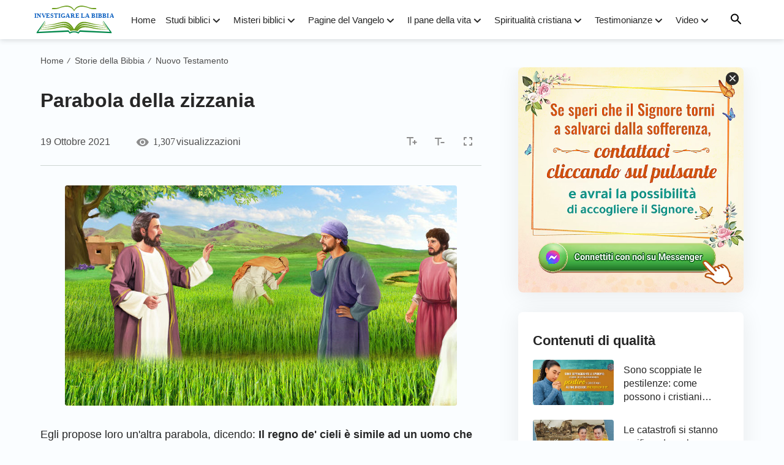

--- FILE ---
content_type: text/html; charset=UTF-8
request_url: https://www.bibbia-it.org/parabola-della-zizzania.html
body_size: 13405
content:
<!DOCTYPE html>
<html dir="ltr" lang="it-IT" prefix="og: https://ogp.me/ns#">

<head>
    <meta charset="UTF-8">
    <meta name="viewport" content="width=device-width, maximum-scale=1, minimum-scale=1, initial-scale=1, user-scalable=no, shrink-to-fit=no">
    <meta name="msvalidate.01" content="7133AF3EC93791EB99C73663EB0C6474" />
    <link rel="profile" href="https://gmpg.org/xfn/11">
    <link rel="pingback" href="https://www.bibbia-it.org/xmlrpc.php">
    <meta property="fb:app_id" content="1807746346126439">

    <!-- fonts -->
    <link rel="preconnect" href="https://fonts.gstatic.com">
	<link href="https://fonts.googleapis.com/css2?family=Lato:wght@400;700&display=swap" rel="stylesheet">
    <link rel="stylesheet" href="https://centereu.kingdomsalvation.org/cdn/zq/sources/fonts/rainbow-fonts/style.css?v=230614" media="print" onload="this.media='all'">

    <!-- framework -->
    <link rel="stylesheet" href="https://centereu.kingdomsalvation.org/cdn/zq/common/rainbow/framework/framework-it.min.css?v=230614">
    <link rel="stylesheet" type="text/css" href="https://centereu.kingdomsalvation.org/cdn/zq/common/rainbow/header/header.min.css?v=230614">
    <link rel="stylesheet" type="text/css" href="https://centereu.kingdomsalvation.org/cdn/zq/common/rainbow/footer/footer.min.css?v=230614" media="print" onload="this.media='all'">
    <link rel="stylesheet" href="https://centereu.kingdomsalvation.org/cdn/zq/common/zq-components/css/alone/header-commercial.css?v=230614">

    <script type="application/ld+json">
		[{
		    "@context": "http://schema.org",
		    "@type": "WebSite",
		    "name": "Investigare la Bibbia",
		    "url": "https://www.bibbia-it.org"
		}]
	</script>

    <title>Parabola della zizzania</title>

		<!-- All in One SEO 4.5.6 - aioseo.com -->
		<meta name="robots" content="max-image-preview:large" />
		<link rel="canonical" href="https://www.bibbia-it.org/parabola-della-zizzania.html" />
		<meta name="generator" content="All in One SEO (AIOSEO) 4.5.6" />
		<meta property="og:locale" content="it_IT" />
		<meta property="og:site_name" content="Investigare la Bibbia | “Investigare la Bibbia”,fondata sulla Bibbia,ci sono delle rubriche relative alla bibbia,la Bibbie online,versetti della Bibbia,inni e video della Bibbia." />
		<meta property="og:type" content="article" />
		<meta property="og:title" content="Parabola della zizzania" />
		<meta property="og:url" content="https://www.bibbia-it.org/parabola-della-zizzania.html" />
		<meta property="og:image" content="https://www.bibbia-it.org/wp-content/uploads/2021/10/La-parabola-del-seminatore.jpeg?v=230614" />
		<meta property="og:image:secure_url" content="https://www.bibbia-it.org/wp-content/uploads/2021/10/La-parabola-del-seminatore.jpeg?v=230614" />
		<meta property="og:image:width" content="640" />
		<meta property="og:image:height" content="360" />
		<meta property="article:published_time" content="2021-10-19T18:58:54+00:00" />
		<meta property="article:modified_time" content="2021-10-19T21:17:22+00:00" />
		<meta name="twitter:card" content="summary" />
		<meta name="twitter:title" content="Parabola della zizzania" />
		<meta name="twitter:image" content="https://www.bibbia-it.org/wp-content/uploads/2021/10/La-parabola-del-seminatore.jpeg" />
		<script type="application/ld+json" class="aioseo-schema">
			{"@context":"https:\/\/schema.org","@graph":[{"@type":"Article","@id":"https:\/\/www.bibbia-it.org\/parabola-della-zizzania.html#article","name":"Parabola della zizzania","headline":"Parabola della zizzania","author":{"@id":"https:\/\/www.bibbia-it.org\/author\/StationWebmaster-9ShJa#author"},"publisher":{"@id":"https:\/\/www.bibbia-it.org\/#organization"},"image":{"@type":"ImageObject","url":"https:\/\/www.bibbia-it.org\/wp-content\/uploads\/2021\/10\/La-parabola-del-seminatore.jpeg","width":640,"height":360,"caption":"La parabola del seminatore"},"datePublished":"2021-10-19T20:58:54+02:00","dateModified":"2021-10-19T23:17:22+02:00","inLanguage":"it-IT","mainEntityOfPage":{"@id":"https:\/\/www.bibbia-it.org\/parabola-della-zizzania.html#webpage"},"isPartOf":{"@id":"https:\/\/www.bibbia-it.org\/parabola-della-zizzania.html#webpage"},"articleSection":"Nuovo Testamento"},{"@type":"BreadcrumbList","@id":"https:\/\/www.bibbia-it.org\/parabola-della-zizzania.html#breadcrumblist","itemListElement":[{"@type":"ListItem","@id":"https:\/\/www.bibbia-it.org\/#listItem","position":1,"name":"Home"}]},{"@type":"Organization","@id":"https:\/\/www.bibbia-it.org\/#organization","name":"Investigare la Bibbia","url":"https:\/\/www.bibbia-it.org\/"},{"@type":"Person","@id":"https:\/\/www.bibbia-it.org\/author\/StationWebmaster-9ShJa#author","url":"https:\/\/www.bibbia-it.org\/author\/StationWebmaster-9ShJa","name":"\u6668\u5149 20220328","image":{"@type":"ImageObject","@id":"https:\/\/www.bibbia-it.org\/parabola-della-zizzania.html#authorImage","url":"https:\/\/secure.gravatar.com\/avatar\/79804aefe435a880cb95da8e215299c5?s=96&d=mm&r=g","width":96,"height":96,"caption":"\u6668\u5149 20220328"}},{"@type":"WebPage","@id":"https:\/\/www.bibbia-it.org\/parabola-della-zizzania.html#webpage","url":"https:\/\/www.bibbia-it.org\/parabola-della-zizzania.html","name":"Parabola della zizzania","inLanguage":"it-IT","isPartOf":{"@id":"https:\/\/www.bibbia-it.org\/#website"},"breadcrumb":{"@id":"https:\/\/www.bibbia-it.org\/parabola-della-zizzania.html#breadcrumblist"},"author":{"@id":"https:\/\/www.bibbia-it.org\/author\/StationWebmaster-9ShJa#author"},"creator":{"@id":"https:\/\/www.bibbia-it.org\/author\/StationWebmaster-9ShJa#author"},"image":{"@type":"ImageObject","url":"https:\/\/www.bibbia-it.org\/wp-content\/uploads\/2021\/10\/La-parabola-del-seminatore.jpeg","@id":"https:\/\/www.bibbia-it.org\/parabola-della-zizzania.html\/#mainImage","width":640,"height":360,"caption":"La parabola del seminatore"},"primaryImageOfPage":{"@id":"https:\/\/www.bibbia-it.org\/parabola-della-zizzania.html#mainImage"},"datePublished":"2021-10-19T20:58:54+02:00","dateModified":"2021-10-19T23:17:22+02:00"},{"@type":"WebSite","@id":"https:\/\/www.bibbia-it.org\/#website","url":"https:\/\/www.bibbia-it.org\/","name":"Investigare la Bibbia","description":"\u201cInvestigare la Bibbia\u201d,fondata sulla Bibbia,ci sono delle rubriche relative alla bibbia,la Bibbie online,versetti della Bibbia,inni e video della Bibbia.","inLanguage":"it-IT","publisher":{"@id":"https:\/\/www.bibbia-it.org\/#organization"}}]}
		</script>
		<!-- All in One SEO -->

<link rel="amphtml" href="https://www.bibbia-it.org/parabola-della-zizzania.html/amp" /><meta name="generator" content="AMP for WP 1.0.93.2"/><link rel="alternate" type="application/rss+xml" title="Investigare la Bibbia &raquo; Feed" href="https://www.bibbia-it.org/feed" />
<link rel="alternate" type="application/rss+xml" title="Investigare la Bibbia &raquo; Feed dei commenti" href="https://www.bibbia-it.org/comments/feed" />
<link rel="alternate" type="application/rss+xml" title="Investigare la Bibbia &raquo; Parabola della zizzania Feed dei commenti" href="https://www.bibbia-it.org/parabola-della-zizzania.html/feed" />
<style id='classic-theme-styles-inline-css' type='text/css'>
/*! This file is auto-generated */
.wp-block-button__link{color:#fff;background-color:#32373c;border-radius:9999px;box-shadow:none;text-decoration:none;padding:calc(.667em + 2px) calc(1.333em + 2px);font-size:1.125em}.wp-block-file__button{background:#32373c;color:#fff;text-decoration:none}
</style>
<style id='global-styles-inline-css' type='text/css'>
body{--wp--preset--color--black: #000000;--wp--preset--color--cyan-bluish-gray: #abb8c3;--wp--preset--color--white: #ffffff;--wp--preset--color--pale-pink: #f78da7;--wp--preset--color--vivid-red: #cf2e2e;--wp--preset--color--luminous-vivid-orange: #ff6900;--wp--preset--color--luminous-vivid-amber: #fcb900;--wp--preset--color--light-green-cyan: #7bdcb5;--wp--preset--color--vivid-green-cyan: #00d084;--wp--preset--color--pale-cyan-blue: #8ed1fc;--wp--preset--color--vivid-cyan-blue: #0693e3;--wp--preset--color--vivid-purple: #9b51e0;--wp--preset--gradient--vivid-cyan-blue-to-vivid-purple: linear-gradient(135deg,rgba(6,147,227,1) 0%,rgb(155,81,224) 100%);--wp--preset--gradient--light-green-cyan-to-vivid-green-cyan: linear-gradient(135deg,rgb(122,220,180) 0%,rgb(0,208,130) 100%);--wp--preset--gradient--luminous-vivid-amber-to-luminous-vivid-orange: linear-gradient(135deg,rgba(252,185,0,1) 0%,rgba(255,105,0,1) 100%);--wp--preset--gradient--luminous-vivid-orange-to-vivid-red: linear-gradient(135deg,rgba(255,105,0,1) 0%,rgb(207,46,46) 100%);--wp--preset--gradient--very-light-gray-to-cyan-bluish-gray: linear-gradient(135deg,rgb(238,238,238) 0%,rgb(169,184,195) 100%);--wp--preset--gradient--cool-to-warm-spectrum: linear-gradient(135deg,rgb(74,234,220) 0%,rgb(151,120,209) 20%,rgb(207,42,186) 40%,rgb(238,44,130) 60%,rgb(251,105,98) 80%,rgb(254,248,76) 100%);--wp--preset--gradient--blush-light-purple: linear-gradient(135deg,rgb(255,206,236) 0%,rgb(152,150,240) 100%);--wp--preset--gradient--blush-bordeaux: linear-gradient(135deg,rgb(254,205,165) 0%,rgb(254,45,45) 50%,rgb(107,0,62) 100%);--wp--preset--gradient--luminous-dusk: linear-gradient(135deg,rgb(255,203,112) 0%,rgb(199,81,192) 50%,rgb(65,88,208) 100%);--wp--preset--gradient--pale-ocean: linear-gradient(135deg,rgb(255,245,203) 0%,rgb(182,227,212) 50%,rgb(51,167,181) 100%);--wp--preset--gradient--electric-grass: linear-gradient(135deg,rgb(202,248,128) 0%,rgb(113,206,126) 100%);--wp--preset--gradient--midnight: linear-gradient(135deg,rgb(2,3,129) 0%,rgb(40,116,252) 100%);--wp--preset--font-size--small: 13px;--wp--preset--font-size--medium: 20px;--wp--preset--font-size--large: 36px;--wp--preset--font-size--x-large: 42px;--wp--preset--spacing--20: 0.44rem;--wp--preset--spacing--30: 0.67rem;--wp--preset--spacing--40: 1rem;--wp--preset--spacing--50: 1.5rem;--wp--preset--spacing--60: 2.25rem;--wp--preset--spacing--70: 3.38rem;--wp--preset--spacing--80: 5.06rem;--wp--preset--shadow--natural: 6px 6px 9px rgba(0, 0, 0, 0.2);--wp--preset--shadow--deep: 12px 12px 50px rgba(0, 0, 0, 0.4);--wp--preset--shadow--sharp: 6px 6px 0px rgba(0, 0, 0, 0.2);--wp--preset--shadow--outlined: 6px 6px 0px -3px rgba(255, 255, 255, 1), 6px 6px rgba(0, 0, 0, 1);--wp--preset--shadow--crisp: 6px 6px 0px rgba(0, 0, 0, 1);}:where(.is-layout-flex){gap: 0.5em;}:where(.is-layout-grid){gap: 0.5em;}body .is-layout-flow > .alignleft{float: left;margin-inline-start: 0;margin-inline-end: 2em;}body .is-layout-flow > .alignright{float: right;margin-inline-start: 2em;margin-inline-end: 0;}body .is-layout-flow > .aligncenter{margin-left: auto !important;margin-right: auto !important;}body .is-layout-constrained > .alignleft{float: left;margin-inline-start: 0;margin-inline-end: 2em;}body .is-layout-constrained > .alignright{float: right;margin-inline-start: 2em;margin-inline-end: 0;}body .is-layout-constrained > .aligncenter{margin-left: auto !important;margin-right: auto !important;}body .is-layout-constrained > :where(:not(.alignleft):not(.alignright):not(.alignfull)){max-width: var(--wp--style--global--content-size);margin-left: auto !important;margin-right: auto !important;}body .is-layout-constrained > .alignwide{max-width: var(--wp--style--global--wide-size);}body .is-layout-flex{display: flex;}body .is-layout-flex{flex-wrap: wrap;align-items: center;}body .is-layout-flex > *{margin: 0;}body .is-layout-grid{display: grid;}body .is-layout-grid > *{margin: 0;}:where(.wp-block-columns.is-layout-flex){gap: 2em;}:where(.wp-block-columns.is-layout-grid){gap: 2em;}:where(.wp-block-post-template.is-layout-flex){gap: 1.25em;}:where(.wp-block-post-template.is-layout-grid){gap: 1.25em;}.has-black-color{color: var(--wp--preset--color--black) !important;}.has-cyan-bluish-gray-color{color: var(--wp--preset--color--cyan-bluish-gray) !important;}.has-white-color{color: var(--wp--preset--color--white) !important;}.has-pale-pink-color{color: var(--wp--preset--color--pale-pink) !important;}.has-vivid-red-color{color: var(--wp--preset--color--vivid-red) !important;}.has-luminous-vivid-orange-color{color: var(--wp--preset--color--luminous-vivid-orange) !important;}.has-luminous-vivid-amber-color{color: var(--wp--preset--color--luminous-vivid-amber) !important;}.has-light-green-cyan-color{color: var(--wp--preset--color--light-green-cyan) !important;}.has-vivid-green-cyan-color{color: var(--wp--preset--color--vivid-green-cyan) !important;}.has-pale-cyan-blue-color{color: var(--wp--preset--color--pale-cyan-blue) !important;}.has-vivid-cyan-blue-color{color: var(--wp--preset--color--vivid-cyan-blue) !important;}.has-vivid-purple-color{color: var(--wp--preset--color--vivid-purple) !important;}.has-black-background-color{background-color: var(--wp--preset--color--black) !important;}.has-cyan-bluish-gray-background-color{background-color: var(--wp--preset--color--cyan-bluish-gray) !important;}.has-white-background-color{background-color: var(--wp--preset--color--white) !important;}.has-pale-pink-background-color{background-color: var(--wp--preset--color--pale-pink) !important;}.has-vivid-red-background-color{background-color: var(--wp--preset--color--vivid-red) !important;}.has-luminous-vivid-orange-background-color{background-color: var(--wp--preset--color--luminous-vivid-orange) !important;}.has-luminous-vivid-amber-background-color{background-color: var(--wp--preset--color--luminous-vivid-amber) !important;}.has-light-green-cyan-background-color{background-color: var(--wp--preset--color--light-green-cyan) !important;}.has-vivid-green-cyan-background-color{background-color: var(--wp--preset--color--vivid-green-cyan) !important;}.has-pale-cyan-blue-background-color{background-color: var(--wp--preset--color--pale-cyan-blue) !important;}.has-vivid-cyan-blue-background-color{background-color: var(--wp--preset--color--vivid-cyan-blue) !important;}.has-vivid-purple-background-color{background-color: var(--wp--preset--color--vivid-purple) !important;}.has-black-border-color{border-color: var(--wp--preset--color--black) !important;}.has-cyan-bluish-gray-border-color{border-color: var(--wp--preset--color--cyan-bluish-gray) !important;}.has-white-border-color{border-color: var(--wp--preset--color--white) !important;}.has-pale-pink-border-color{border-color: var(--wp--preset--color--pale-pink) !important;}.has-vivid-red-border-color{border-color: var(--wp--preset--color--vivid-red) !important;}.has-luminous-vivid-orange-border-color{border-color: var(--wp--preset--color--luminous-vivid-orange) !important;}.has-luminous-vivid-amber-border-color{border-color: var(--wp--preset--color--luminous-vivid-amber) !important;}.has-light-green-cyan-border-color{border-color: var(--wp--preset--color--light-green-cyan) !important;}.has-vivid-green-cyan-border-color{border-color: var(--wp--preset--color--vivid-green-cyan) !important;}.has-pale-cyan-blue-border-color{border-color: var(--wp--preset--color--pale-cyan-blue) !important;}.has-vivid-cyan-blue-border-color{border-color: var(--wp--preset--color--vivid-cyan-blue) !important;}.has-vivid-purple-border-color{border-color: var(--wp--preset--color--vivid-purple) !important;}.has-vivid-cyan-blue-to-vivid-purple-gradient-background{background: var(--wp--preset--gradient--vivid-cyan-blue-to-vivid-purple) !important;}.has-light-green-cyan-to-vivid-green-cyan-gradient-background{background: var(--wp--preset--gradient--light-green-cyan-to-vivid-green-cyan) !important;}.has-luminous-vivid-amber-to-luminous-vivid-orange-gradient-background{background: var(--wp--preset--gradient--luminous-vivid-amber-to-luminous-vivid-orange) !important;}.has-luminous-vivid-orange-to-vivid-red-gradient-background{background: var(--wp--preset--gradient--luminous-vivid-orange-to-vivid-red) !important;}.has-very-light-gray-to-cyan-bluish-gray-gradient-background{background: var(--wp--preset--gradient--very-light-gray-to-cyan-bluish-gray) !important;}.has-cool-to-warm-spectrum-gradient-background{background: var(--wp--preset--gradient--cool-to-warm-spectrum) !important;}.has-blush-light-purple-gradient-background{background: var(--wp--preset--gradient--blush-light-purple) !important;}.has-blush-bordeaux-gradient-background{background: var(--wp--preset--gradient--blush-bordeaux) !important;}.has-luminous-dusk-gradient-background{background: var(--wp--preset--gradient--luminous-dusk) !important;}.has-pale-ocean-gradient-background{background: var(--wp--preset--gradient--pale-ocean) !important;}.has-electric-grass-gradient-background{background: var(--wp--preset--gradient--electric-grass) !important;}.has-midnight-gradient-background{background: var(--wp--preset--gradient--midnight) !important;}.has-small-font-size{font-size: var(--wp--preset--font-size--small) !important;}.has-medium-font-size{font-size: var(--wp--preset--font-size--medium) !important;}.has-large-font-size{font-size: var(--wp--preset--font-size--large) !important;}.has-x-large-font-size{font-size: var(--wp--preset--font-size--x-large) !important;}
.wp-block-navigation a:where(:not(.wp-element-button)){color: inherit;}
:where(.wp-block-post-template.is-layout-flex){gap: 1.25em;}:where(.wp-block-post-template.is-layout-grid){gap: 1.25em;}
:where(.wp-block-columns.is-layout-flex){gap: 2em;}:where(.wp-block-columns.is-layout-grid){gap: 2em;}
.wp-block-pullquote{font-size: 1.5em;line-height: 1.6;}
</style>
<link rel="https://api.w.org/" href="https://www.bibbia-it.org/wp-json/" /><link rel="alternate" type="application/json" href="https://www.bibbia-it.org/wp-json/wp/v2/posts/32152" /><link rel="EditURI" type="application/rsd+xml" title="RSD" href="https://www.bibbia-it.org/xmlrpc.php?rsd" />
<meta name="generator" content="WordPress 6.4.7" />
<link rel='shortlink' href='https://www.bibbia-it.org/?p=32152' />
<script> window.ghAjax = {"ajaxurl":"https:\/\/www.bibbia-it.org\/wp-admin\/admin-ajax.php","security":"d2989a38f4"} </script> 
<meta property="fb:app_id" content="1807746346126439" />
        <script type="application/javascript">
            window.$gh_config = {}
            window.$gh_config.comments_lang = "it_IT"
            window.$gh_config.comments_platform = "facebook"
            window.$gh_config.fb_page_username = ""
        </script>

        <link rel="pingback" href="https://www.bibbia-it.org/xmlrpc.php" />
<link rel="icon" href="https://www.bibbia-it.org/wp-content/uploads/2021/02/cropped-bibbia-it_icon-1-1-32x32.png" sizes="32x32" />
<link rel="icon" href="https://www.bibbia-it.org/wp-content/uploads/2021/02/cropped-bibbia-it_icon-1-1-192x192.png" sizes="192x192" />
<link rel="apple-touch-icon" href="https://www.bibbia-it.org/wp-content/uploads/2021/02/cropped-bibbia-it_icon-1-1-180x180.png" />
<meta name="msapplication-TileImage" content="https://www.bibbia-it.org/wp-content/uploads/2021/02/cropped-bibbia-it_icon-1-1-270x270.png" />

        <script>
        (function(w,d,s,l,i){
            w[l]=w[l]||[];
            w[l].push({'gtm.start':new Date().getTime(),event:'gtm.js'});
            var f=d.getElementsByTagName(s)[0],j=d.createElement(s),dl=l != 'dataLayer'?'&l='+l:'';
            j.async=true;j.src='https://www.googletagmanager.com/gtm.js?id='+i+dl;
            f.parentNode.insertBefore(j, f);
        })
        (window, document, 'script', 'dataLayer', 'GTM-NGJPMMX');
    </script>
    </head>

<body class="post-template-default single single-post postid-32152 single-format-standard site_template_grew bibbia-it-it-IT header-full-width content-sidebar genesis-breadcrumbs-hidden"  data_chat_station="true">

    <noscript>
        <iframe src="https://www.googletagmanager.com/ns.html?id=GTM-NGJPMMX" height="0" width="0" style="display:none;visibility:hidden"></iframe>
    </noscript>
<!-- HEADER AD  -->
			<div class="header-commercial-wrap d-xl-none" data-mimetype="video_mp4" data-loop="true" data-fixed="true">
					<a href="https://m.me/it.godfootsteps?ref=website--itylz_gr001num" class="recom-item messenger-payload"
														data-adname=""
							data-ref="HEADTOP-AD"
							data-mb-img="https://www.bibbia-it.org/wp-content/uploads/2022/12/touch2-MB-750×150.mp4"
							data-tab-img="https://www.bibbia-it.org/wp-content/uploads/2022/12/touch2-TAB-1536×190.mp4"
							linkType="page_link"
							target="_blank">
					</a>
			</div>

			<script>
				if ("localStorage" in window) {
					try {
						var closeAd = window.localStorage.getItem("closeAd");
						var newTime = new Date().getTime();
						var oCommercial = document.querySelector(".header-commercial-wrap");
						if (closeAd) {
							var adInfo = JSON.parse(closeAd);
							var days = Math.floor((newTime - adInfo.time) / (1000 * 60 * 60 * 24));
							days < 1 && oCommercial.parentNode.removeChild(oCommercial);
						}
					} catch (error) {
						console.log("Sorry, window no localStorage !");
					}
				}
			</script>
		
<header id="header">
    <div class="header-headroom">
        <div class="container">
            <button id="sidenav-btn" class="btn-icon btn-float d-xl-none"><i class="icon-menu"></i></button>
            <a href="https://www.bibbia-it.org" class="logo">
                <img src="https://www.bibbia-it.org/wp-content/uploads/2021/02/bibbia-it_logo-1.svg?v=230614" alt="Investigare la Bibbia">
                <h1>Investigare la Bibbia</h1>
            </a>
            <ul id="nav-menu" class="menu"><li class="menu-item menu-item-type-custom menu-item-object-custom menu-item-home"><a href="https://www.bibbia-it.org">Home</a></li>
<li class="menu-item menu-item-type-taxonomy menu-item-object-category menu-item-has-children"><a href="https://www.bibbia-it.org/category/studi-biblici">Studi biblici</a><button class="btn icon-expand-more"></button>
<ul class="sub-menu">
	<li class="menu-item menu-item-type-custom menu-item-object-custom"><a href="https://www.bibbia-it.org/category/studi-biblici/frasi-della-bibbia">Frasi della Bibbia</a></li>
	<li class="menu-item menu-item-type-taxonomy menu-item-object-category"><a href="https://www.bibbia-it.org/category/studi-biblici/versetti-biblici">Versetti biblici</a></li>
	<li class="menu-item menu-item-type-taxonomy menu-item-object-category"><a href="https://www.bibbia-it.org/category/studi-biblici/lettura-del-giorno">Meditazioni bibliche</a></li>
	<li class="menu-item menu-item-type-taxonomy menu-item-object-category current-post-ancestor menu-item-has-children current-menu-item"><a href="https://www.bibbia-it.org/category/storia-della-bibbia">Storie della Bibbia</a><button class="btn icon-expand-more"></button>
	<ul class="sub-menu">
		<li class="menu-item menu-item-type-taxonomy menu-item-object-category"><a href="https://www.bibbia-it.org/category/storia-della-bibbia/antico-testamento">Antico Testamento</a></li>
		<li class="menu-item menu-item-type-taxonomy menu-item-object-category current-post-ancestor current-menu-parent current-post-parent current-menu-item"><a href="https://www.bibbia-it.org/category/storia-della-bibbia/nuovo-testamento">Nuovo Testamento</a></li>
	</ul>
</li>
	<li class="menu-item menu-item-type-custom menu-item-object-custom"><a href="https://www.bibbia-it.org/Bibbia-online">Bibbia online</a></li>
</ul>
</li>
<li class="menu-item menu-item-type-taxonomy menu-item-object-category menu-item-has-children"><a href="https://www.bibbia-it.org/category/misteri-della-bibbia">Misteri biblici</a><button class="btn icon-expand-more"></button>
<ul class="sub-menu">
	<li class="menu-item menu-item-type-taxonomy menu-item-object-category"><a href="https://www.bibbia-it.org/category/misteri-della-bibbia/profezie-della-bibbia">Le profezie bibliche</a></li>
	<li class="menu-item menu-item-type-taxonomy menu-item-object-category"><a href="https://www.bibbia-it.org/category/misteri-della-bibbia/ritorno-di-Gesu">Il modo in cui torna il Signore</a></li>
	<li class="menu-item menu-item-type-taxonomy menu-item-object-category"><a href="https://www.bibbia-it.org/category/misteri-della-bibbia/L-incarnazione-di-Dio">L’incarnazione di Dio</a></li>
	<li class="menu-item menu-item-type-taxonomy menu-item-object-category"><a href="https://www.bibbia-it.org/category/misteri-della-bibbia/giudizio-degli-ultimi-giorni">Giudizio degli ultimi giorni</a></li>
	<li class="menu-item menu-item-type-taxonomy menu-item-object-category"><a href="https://www.bibbia-it.org/category/misteri-della-bibbia/le-vergini-sagge">Le vergini sagge</a></li>
	<li class="menu-item menu-item-type-taxonomy menu-item-object-category"><a href="https://www.bibbia-it.org/category/misteri-della-bibbia/regno">Regno dei Cieli</a></li>
	<li class="menu-item menu-item-type-taxonomy menu-item-object-category"><a href="https://www.bibbia-it.org/category/misteri-della-bibbia/il-rapimento">Il rapimento</a></li>
	<li class="menu-item menu-item-type-taxonomy menu-item-object-category"><a href="https://www.bibbia-it.org/category/misteri-della-bibbia/la-Bibbia-e-Dio">La Bibbia e Dio</a></li>
	<li class="menu-item menu-item-type-taxonomy menu-item-object-category"><a href="https://www.bibbia-it.org/category/misteri-della-bibbia/salvezza-e-salvezza-piena">Salvezza e salvezza piena</a></li>
	<li class="menu-item menu-item-type-taxonomy menu-item-object-category"><a href="https://www.bibbia-it.org/category/misteri-della-bibbia/altre-verita-evangeliche">Altre verità del Vangelo</a></li>
</ul>
</li>
<li class="menu-item menu-item-type-custom menu-item-object-custom menu-item-has-children"><a href="https://www.bibbia-it.org/category/gospel-topics">Pagine del Vangelo</a><button class="btn icon-expand-more"></button>
<ul class="sub-menu">
	<li class="menu-item menu-item-type-taxonomy menu-item-object-category"><a href="https://www.bibbia-it.org/category/gospel-topics/passages-of-God-s-words">Brani delle parole di Dio</a></li>
	<li class="menu-item menu-item-type-taxonomy menu-item-object-category"><a href="https://www.bibbia-it.org/category/gospel-topics/focus-on-the-gospel">Analisi del Vangelo</a></li>
</ul>
</li>
<li class="menu-item menu-item-type-taxonomy menu-item-object-category menu-item-has-children"><a href="https://www.bibbia-it.org/category/pane-della-vita">Il pane della vita</a><button class="btn icon-expand-more"></button>
<ul class="sub-menu">
	<li class="menu-item menu-item-type-taxonomy menu-item-object-category"><a href="https://www.bibbia-it.org/category/pane-della-vita/parola-di-Dio">La parola di Dio</a></li>
	<li class="menu-item menu-item-type-taxonomy menu-item-object-category"><a href="https://www.bibbia-it.org/category/pane-della-vita/via-di-conoscere-Dio">La via per conoscere Dio</a></li>
</ul>
</li>
<li class="menu-item menu-item-type-taxonomy menu-item-object-category menu-item-has-children"><a href="https://www.bibbia-it.org/category/vangelo-del-giorno">Spiritualità cristiana</a><button class="btn icon-expand-more"></button>
<ul class="sub-menu">
	<li class="menu-item menu-item-type-taxonomy menu-item-object-category"><a href="https://www.bibbia-it.org/category/vangelo-del-giorno/vangelo">Vangelo di oggi</a></li>
	<li class="menu-item menu-item-type-taxonomy menu-item-object-category"><a href="https://www.bibbia-it.org/category/vangelo-del-giorno/preghiere-cristiane">Preghiere cristiane</a></li>
	<li class="menu-item menu-item-type-taxonomy menu-item-object-category"><a href="https://www.bibbia-it.org/category/vangelo-del-giorno/omelia-del-giorno">Omelia del Vangelo di Oggi</a></li>
	<li class="menu-item menu-item-type-taxonomy menu-item-object-category"><a href="https://www.bibbia-it.org/category/vangelo-del-giorno/domande-e-risposte-sul-vangelo">Domande e Risposte sul Vangelo</a></li>
</ul>
</li>
<li class="menu-item menu-item-type-taxonomy menu-item-object-category menu-item-has-children"><a href="https://www.bibbia-it.org/category/testimonianze-di-fede">Testimonianze</a><button class="btn icon-expand-more"></button>
<ul class="sub-menu">
	<li class="menu-item menu-item-type-taxonomy menu-item-object-category"><a href="https://www.bibbia-it.org/category/testimonianze-di-fede/incontrarsi-con-il-Signore">Esperienze di incontrarsi con il Signore</a></li>
	<li class="menu-item menu-item-type-taxonomy menu-item-object-category"><a href="https://www.bibbia-it.org/category/testimonianze-di-fede/meravigliosa">Testimonianze della protezione di Dio</a></li>
	<li class="menu-item menu-item-type-taxonomy menu-item-object-category"><a href="https://www.bibbia-it.org/category/testimonianze-di-fede/carriera">Cristiano sul posto di lavoro</a></li>
</ul>
</li>
<li class="menu-item menu-item-type-taxonomy menu-item-object-category menu-item-has-children"><a href="https://www.bibbia-it.org/category/multimedia">Video</a><button class="btn icon-expand-more"></button>
<ul class="sub-menu">
	<li class="menu-item menu-item-type-taxonomy menu-item-object-category menu-item-has-children"><a href="https://www.bibbia-it.org/category/multimedia/ascoltare-la-parola-di-Dio">Ascoltare la parola di Dio</a><button class="btn icon-expand-more"></button>
	<ul class="sub-menu">
		<li class="menu-item menu-item-type-taxonomy menu-item-object-category"><a href="https://www.bibbia-it.org/category/multimedia/ascoltare-la-parola-di-Dio/conoscere-Dio">Conoscere Dio</a></li>
		<li class="menu-item menu-item-type-taxonomy menu-item-object-category"><a href="https://www.bibbia-it.org/category/multimedia/ascoltare-la-parola-di-Dio/vita-cristiana">Una vita cristiana</a></li>
	</ul>
</li>
	<li class="menu-item menu-item-type-taxonomy menu-item-object-category"><a href="https://www.bibbia-it.org/category/multimedia/video-Sermoni">Video Testimonianze</a></li>
	<li class="menu-item menu-item-type-taxonomy menu-item-object-category"><a href="https://www.bibbia-it.org/category/multimedia/film-cristiani">Film cristiani</a></li>
	<li class="menu-item menu-item-type-taxonomy menu-item-object-category"><a href="https://www.bibbia-it.org/category/multimedia/meravigliosi-film">Brani da meravigliosi film</a></li>
	<li class="menu-item menu-item-type-taxonomy menu-item-object-category"><a href="https://www.bibbia-it.org/category/multimedia/musica-corale-cristiana">Musica corale cristiana</a></li>
	<li class="menu-item menu-item-type-taxonomy menu-item-object-category"><a href="https://www.bibbia-it.org/category/multimedia/canti-religiosi">Canti cristiani</a></li>
	<li class="menu-item menu-item-type-taxonomy menu-item-object-category"><a href="https://www.bibbia-it.org/category/multimedia/canti-di-lode-e-adorazione">Inni di lode</a></li>
	<li class="menu-item menu-item-type-taxonomy menu-item-object-category"><a href="https://www.bibbia-it.org/category/multimedia/Spettacolo-di-varieta">Vita nella Chiesa – Serie di spettacoli di varietà</a></li>
	<li class="menu-item menu-item-type-taxonomy menu-item-object-category"><a href="https://www.bibbia-it.org/category/multimedia/MV">Serie MV</a></li>
	<li class="menu-item menu-item-type-taxonomy menu-item-object-category"><a href="https://www.bibbia-it.org/category/multimedia/Persecuzione">Film di persecuzione religiosa</a></li>
</ul>
</li>
</ul>            <button id="search-btn" class="btn-icon btn-float"><i class="icon-search"></i></button>
        </div>
    </div>
    <div id="search-wrapper">
        <div class="search-content">
            <div class="container">
                
<!-- search start -->
<div class="js-search-content">
	<form role="search" method="get" class="search-form d-flex" 
		data-localhost="https://www.bibbia-it.org" 
		no-gcse 
		action="https://www.bibbia-it.org/search-gcse" data-type="site"  >
	    <div class="input-plate d-flex">
		    <label for="form-search-input"><i class="icon-search"></i></label>
		    <input type="search" class="search-input search-field" placeholder="Cerca…" name="q"
		        autocomplete="off">
		    <button class="clear-btn"><i class="icon-close"></i></button>
		    		</div>
		<button type="submit" class="search-btn btn d-none d-xl-inline-block">Cerca</button>
	</form>
</div>
<!-- search end -->                <button class="close-search-btn btn-icon btn-float"><i class="icon-close"></i></button>
            </div>
        </div>
    </div>
</header>

<!-- sidebar menu -->
<div id="mobile-sidenav">
    <div class="sidenav-guide">
        <header class="d-flex align-items-center justify-content-between">
            <h4>Menu</h4>
            <button class="sidenav-close"><i class="icon-close"></i></button>
        </header>
        <div class="sidenav-body"></div>
    </div>
</div>
<link rel="stylesheet" type="text/css" href="https://centereu.kingdomsalvation.org/cdn/zq/common/rainbow/page-reader/page-reader.min.css?v=230614">
<link rel="stylesheet" type="text/css" href="https://centereu.kingdomsalvation.org/cdn/zq/common/zq-components/css/alone/reader-standard.css?v=230614">


<nav class="container breadcrumbs">
	<ol>
									<li class="breadcrumb-item"><a href="https://www.bibbia-it.org">Home</a><i class="split">/</i></li>
							<li class="breadcrumb-item"><a href="https://www.bibbia-it.org/category/storia-della-bibbia">Storie della Bibbia</a><i class="split">/</i></li>
							<li class="breadcrumb-item"><a href="https://www.bibbia-it.org/category/storia-della-bibbia/nuovo-testamento">Nuovo Testamento</a><i class="split">/</i></li>
						</ol>
</nav>

<section class="page-reader-container ">
	<div class="entry-content">
		<div class="container">
			<div class="row">
				<div class="col-12 col-xl-8 main-part">
					<div class="reader-wrapper">
						<h1 class="entry-title heading-1">Parabola della zizzania</h1>
						<div class="page-reader-info d-flex align-items-center">
							<div class="article-info">
								<div class="calendar-date">19 Ottobre 2021</div>
								<div class="author-info"><span></span></div>
								<div class="duration"><i class="icon-red-eye"></i><span>1,307</span> visualizzazioni</div>
							</div>
							<div class="user-operate d-flex">
								<button class="btn-icon btn-float font-add"><i class="icon-font-add"></i></button>
								<button class="btn-icon btn-float font-cut"><i class="icon-font-cut"></i></button>
								<button class="btn-icon btn-float screen-full">
									<i class="icon-fullscreen"></i>
									<i class="icon-fullscreen-exit"></i>
								</button>
							</div>
						</div>

						<div class="entry-reader-main-part">
													<!-- content -->
							<div id="entry-content-wrapper" class="the-post-cont nuovo-testamento"><p><img loading="lazy" decoding="async" src="https://www.bibbia-it.org/wp-content/uploads/2021/10/La-parabola-del-seminatore.jpeg" alt="La parabola del seminatore" width="640" height="360" class="alignnone size-full wp-image-32160" srcset="https://www.bibbia-it.org/wp-content/uploads/2021/10/La-parabola-del-seminatore.jpeg 640w, https://www.bibbia-it.org/wp-content/uploads/2021/10/La-parabola-del-seminatore-480x270.jpeg 480w, https://www.bibbia-it.org/wp-content/uploads/2021/10/La-parabola-del-seminatore-200x113.jpeg 200w" sizes="(max-width: 640px) 100vw, 640px" /></p>
<p>Egli propose loro un'altra parabola, dicendo: <strong>Il regno de' cieli è simile ad un uomo che ha seminato buona semenza nel suo campo. Ma mentre gli uomini dormivano, venne il suo nemico e seminò delle zizzanie in mezzo al grano e se ne andò. E quando l'erba fu nata ed ebbe fatto frutto, allora apparvero anche le zizzanie. E i servitori del padron di casa vennero a dirgli: Signore, non hai tu seminato buona semenza nel tuo campo? Come mai, dunque, c'è della zizzania? Ed egli disse loro: Un nemico ha fatto questo. E i servitori gli dissero: Vuoi tu che l'andiamo a cogliere? Ma egli rispose: No, che talora, cogliendo le zizzanie, non sradichiate insiem con esse il grano. Lasciate che ambedue crescano assieme fino alla mietitura; e al tempo della mietitura, io dirò ai mietitori: Cogliete prima le zizzanie, e legatele in fasci per bruciarle; ma il grano, raccoglietelo nel mio granaio.</strong></p>
<p>...</p>
<p>Tutte queste cose disse <span class='keyword_link'><a target='_blank' href='https://www.bibbia-it.org/Signore-Gesu-e-chiamato-Cristo.html' title="L’origine del nome di Gesù Cristo">Gesù</a></span> in parabole alle turbe e senza parabola non diceva loro nulla, affinché si adempisse quel ch'era stato detto per mezzo del profeta: <strong>Aprirò in parabole la mia bocca; esporrò cose occulte fin dalla fondazione del mondo.</strong> Allora Gesù, lasciate le turbe, tornò a casa; e suoi discepoli gli s'accostarono, dicendo: Spiegaci la parabola delle zizzanie del campo. Ed egli, rispondendo, disse loro: <strong>Colui che semina la buona semenza, è il Figliuol dell'uomo; il campo è il mondo; la buona semenza sono i figliuoli del Regno; le zizzanie sono i figliuoli del maligno; il nemico che le ha seminate, è il diavolo; la mietitura è la fine dell'età presente; i mietitori sono gli angeli. Come dunque si raccolgono le zizzanie e si bruciano col fuoco, così avverrà alla fine dell'età presente. Il Figliuol dell'uomo manderà i suoi angeli che raccoglieranno dal suo regno tutti gli scandali e tutti gli operatori d'iniquità, e li getteranno nella fornace del fuoco. Quivi sarà il pianto e lo stridor de' denti. Allora i giusti risplenderanno come il sole nel regno del Padre loro. Chi ha orecchi, oda.</strong></p>
</div>
							<div class="dropdown-more d-none justify-content-center">
								<a href="javascript:;" class="line-see-more">Saperne di più<i class="icon-expand-more"></i></a>
							</div>
						</div>

						<!-- share start -->
						<div class="article-share-box">
							<div class="a2a_kit a2a_kit_size_32 a2a_default_style  " data-a2a-title="Parabola della zizzania" data-a2a-url="https://www.bibbia-it.org/parabola-della-zizzania.html"><a class="a2a_button_facebook">
                                <img class="lazy" data-src="https://static.kingdomsalvation.org/cdn/v3/sources/plateform-icons/Facebook.svg" alt="" width="100%">
                            </a><a class="a2a_button_whatsapp">
                                <img class="lazy" data-src="https://static.kingdomsalvation.org/cdn/v3/sources/plateform-icons/WhatsApp.svg" alt="" width="100%">
                            </a><a class="a2a_button_pinterest">
                                <img class="lazy" data-src="https://static.kingdomsalvation.org/cdn/v3/sources/plateform-icons/Pinterest.svg" alt="" width="100%">
                            </a><a class="a2a_button_twitter">
                                <img class="lazy" data-src="https://static.kingdomsalvation.org/cdn/v3/sources/plateform-icons/Twitter.svg" alt="" width="100%">
                            </a><a class="a2a_dd" href="https://www.addtoany.com/share"><img class="lazy" data-src="https://static.kingdomsalvation.org/cdn/v3/sources/images/common/public/Any_ditch.svg?t=230614" width="100%" alt=""></a></div>						</div>
						<!-- share end -->
						<!-- related tags start -->
												<!-- related tags end -->
						<!-- Turn page start-->
													<div class="trust-attach">
																	<div class="page-reader-pre-part">
										<span><i class="icon-navigate-before"></i> Precedente</span>
										<a href="https://www.bibbia-it.org/parabola-granello-senape-lievito.html">Parabola del granello di senape e parabola del lievito</a>
									</div>
																									<div class="page-reader-next-part">
										<span>Successiva <i class="icon-navigate-next"></i></span>
										<a href="https://www.bibbia-it.org/storie-dalla-bibbia-la-preghiera-di-gesu-per-discepoli.html">Storie della Bibbia: la preghiera di Gesù per discepoli</a>
									</div>
															</div>
												<!-- Turn page end -->

						<!-- Call action start -->
								<div id="call-action">
			<h3>La fine di ogni cosa è vicina. Sai come il Signore determina il destino delle persone al Suo ritorno? Partecipa al catechismo online: riceverai la risposta.</h3>
			<span class="call-action-title"></span>
			<div class="call-action-box">
                                <div class="call-action-btn call_Messenger">
                    <a class="link js-confirm-privacy messenger-payload"  
                       href="https://m.me/it.godfootsteps?ref=website--itylz_gr001num"
                       target="_blank" data-title="Messenger"
                       data-ref="CALL-ACTION"
                                                  data-privacy="true"
                           data-option={"showType":"modal","fullScreen":true,"storageName":"call_Messenger","trigger":true} 
                        >
                        <img class="lazy" data-src="https://centereu.kingdomsalvation.org/cdn/v3/sources/plateform-icons/Messenger.svg">
                        <span>Connettiti con noi su Messenger</span>
                    </a>
                </div>
                
                			</div>
		</div>

	                    <aside class="aside-commercial-wrap">
                <div class="widget the-advertisement popular-commercial-picture" data-mimetype="video_mp4" data-loop="true">
                    <a href="https://m.me/sullacroce?ref=website" class="recom-item messenger-payload" target="_blank"
                        data-ref="YUEDUYE-AD";
                        data-pc-img="https://www.bibbia-it.org/wp-content/uploads/2022/12/touch2-MB-750×150.mp4";
                        data-tab-img="https://www.bibbia-it.org/wp-content/uploads/2022/12/touch2-MB-750×150.mp4";
                        data-mb-img="https://www.bibbia-it.org/wp-content/uploads/2022/12/touch2-MB-800×400.mp4";
                        data-title="" >
                    </a>
                    <button class="close-btn"><i class="icon-close"></i></button>
                </div>
            </aside>
    						<!-- Call action end -->
					
						<!-- related post start-->
													<div class="related-posts-content related-posts-sb">
								<h3 class="rel-title">Potrebbero interessarti</h3>
								<div class="related-posts">
																													<div class="list list-card">
											<div class="card-img">
												<a href="https://www.bibbia-it.org/storie-dalla-bibbiagesu-predica-il-vangelo-nella-galilea.html" class="article">
													<picture>
																												<source data-srcset="https://www.bibbia-it.org/wp-content/uploads/2017/12/mondagno-2.jpg" type="image/jpeg">
														<img class="lazy" data-src="https://www.bibbia-it.org/wp-content/uploads/2017/12/mondagno-2.jpg" alt="Storie della Bibbia" />
													</picture>
																									</a>
											</div>
											<div class="card-title">
												<p><a href="https://www.bibbia-it.org/storie-dalla-bibbiagesu-predica-il-vangelo-nella-galilea.html" title="Storie della Bibbia: Gesù predica il Vangelo nella Galilea">Storie della Bibbia: Gesù predica il Vangelo nella Galilea</a>
												</p>
												<span class="desc">Or Gesù, avendo udito che Giovanni era stato messo in prigione, si ritirò in Galilea. E, lasciata Nazaret, venne ad abitare in Capernaum, città sul mare, ai confini di Zabulon e di Neftali, affinché si adempiesse quello ch&#039;era stato detto dal profeta Isaia: Il paese di Zabulon e il paese di Neftali, sulla via del [&hellip;]</span>
											</div>
										</div>
																													<div class="list list-card">
											<div class="card-img">
												<a href="https://www.bibbia-it.org/storie-dalla-bibbia-dio-e-lamore.html" class="article">
													<picture>
																												<source data-srcset="https://www.bibbia-it.org/wp-content/uploads/2018/01/Dio-è-l’amore.jpg" type="image/jpeg">
														<img class="lazy" data-src="https://www.bibbia-it.org/wp-content/uploads/2018/01/Dio-è-l’amore.jpg" alt="Dio è l’amore" />
													</picture>
																									</a>
											</div>
											<div class="card-title">
												<p><a href="https://www.bibbia-it.org/storie-dalla-bibbia-dio-e-lamore.html" title="Storie della Bibbia: Dio è l&#039;amore">Storie della Bibbia: Dio è l&#039;amore</a>
												</p>
												<span class="desc">Diletti, amiamoci gli uni gli altri; perché l&#039;amore è da Dio, e chiunque ama è nato da Dio e conosce Iddio. Chi non ama non ha conosciuto Iddio; perché Dio è amore. In questo s&#039;è manifestato per noi l&#039;amor di Dio: che Dio ha mandato il suo unigenito Figliuolo nel mondo, affinché, per mezzo di [&hellip;]</span>
											</div>
										</div>
																													<div class="list list-card">
											<div class="card-img">
												<a href="https://www.bibbia-it.org/parabola-granello-senape-lievito.html" class="article">
													<picture>
																												<source data-srcset="https://www.bibbia-it.org/wp-content/uploads/2021/10/La-parabola-del-granello-di-senape-e-la-parabola-del-lievito.jpg" type="image/jpeg">
														<img class="lazy" data-src="https://www.bibbia-it.org/wp-content/uploads/2021/10/La-parabola-del-granello-di-senape-e-la-parabola-del-lievito.jpg" alt="La parabola del granello di senape e la parabola del lievito" />
													</picture>
																									</a>
											</div>
											<div class="card-title">
												<p><a href="https://www.bibbia-it.org/parabola-granello-senape-lievito.html" title="Parabola del granello di senape e parabola del lievito">Parabola del granello di senape e parabola del lievito</a>
												</p>
												<span class="desc">Egli propose loro un&#039;altra parabola dicendo: Il regno de&#039; cieli è simile ad un granel di senapa che un uomo prende e semina nel suo campo. Esso è bene il più piccolo di tutti i semi; ma quando è cresciuto, è maggiore de&#039; legumi e diviene albero; tanto che gli uccelli del cielo vengono a [&hellip;]</span>
											</div>
										</div>
																													<div class="list list-card">
											<div class="card-img">
												<a href="https://www.bibbia-it.org/storie-dalla-bibbia-gesu-prega-il-padre-per-mandare-un-consolatore.html" class="article">
													<picture>
																												<source data-srcset="https://www.bibbia-it.org/wp-content/uploads/2018/01/Storie-della-Bibbia-.png" type="image/jpeg">
														<img class="lazy" data-src="https://www.bibbia-it.org/wp-content/uploads/2018/01/Storie-della-Bibbia-.png" alt="Storie della Bibbia" />
													</picture>
																									</a>
											</div>
											<div class="card-title">
												<p><a href="https://www.bibbia-it.org/storie-dalla-bibbia-gesu-prega-il-padre-per-mandare-un-consolatore.html" title="Storie della Bibbia: Gesù prega il Padre per mandare un Consolatore">Storie della Bibbia: Gesù prega il Padre per mandare un Consolatore</a>
												</p>
												<span class="desc">Se voi mi amate, osserverete i miei comandamenti. E io pregherò il Padre, ed Egli vi darà un altro Consolatore, perché stia con voi in perpetuo, lo Spirito della verità, che il mondo non può ricevere, perché non lo vede e non lo conosce. Voi lo conoscete, perché dimora con voi, e sarà in voi. [&hellip;]</span>
											</div>
										</div>
																	</div>
							</div>
												<!-- related post end-->
						<!-- comment plugin -->
                        					</div>
				</div>
				<div class="col-12 col-xl-4 sidebar-part">
					
                    <aside class="aside-commercial-wrap">
                <div class="widget the-advertisement popular-commercial-picture" data-mimetype="video_mp4" data-loop="true">
                    <a href="https://m.me/it.godfootsteps?ref=website--itylz_gr001num" class="recom-item messenger-payload" target="_blank"
                        data-ref="YUEDUYE-AD";
                        data-pc-img="https://www.bibbia-it.org/wp-content/uploads/2022/12/touch2-PC-500×500.mp4";
                        data-tab-img="https://www.bibbia-it.org/wp-content/uploads/2022/12/touch2-TAB-1536×190.mp4";
                        data-mb-img="https://www.bibbia-it.org/wp-content/uploads/2022/12/touch2-MB-750×150.mp4";
                        data-title="" >
                    </a>
                    <button class="close-btn"><i class="icon-close"></i></button>
                </div>
            </aside>
    
<aside class="panel-aside">
    <header>
        <h4>Contenuti di qualità</h4>
    </header>
    <article class="aside-card">
                    <div class="list-card">
                <div class="card-img">
                    <a href="https://www.bibbia-it.org/sopraggiunta-la-pestilenza.html">
                        <picture>
                                                        <source data-srcset="https://www.bibbia-it.org/wp-content/uploads/2020/10/sopraggiunta-la-pestilenza-480x270.jpg?v=230614" type="image/jpeg">
                            <img class="lazy poster" data-src="https://www.bibbia-it.org/wp-content/uploads/2020/10/sopraggiunta-la-pestilenza-480x270.jpg?v=230614" alt="Sono scoppiate le pestilenze: come possono i cristiani raggiungere il pentimento ed essere protetti da Dio" />
                        </picture>
                    </a>
                </div>
                <div class="card-title">
                    <p><a href="https://www.bibbia-it.org/sopraggiunta-la-pestilenza.html" title="Sono scoppiate le pestilenze: come possono i cristiani raggiungere il pentimento ed essere protetti da Dio">Sono scoppiate le pestilenze: come possono i cristiani raggiungere il pentimento ed essere protetti da Dio</a>
                    </p>
                </div>
            </div>
                    <div class="list-card">
                <div class="card-img">
                    <a href="https://www.bibbia-it.org/ottenere-la-protezione-di-Dio.html">
                        <picture>
                                                        <source data-srcset="https://www.bibbia-it.org/wp-content/uploads/2020/09/ottenere-la-protezione-di-Dio-480x270.jpg?v=230614" type="image/jpeg">
                            <img class="lazy poster" data-src="https://www.bibbia-it.org/wp-content/uploads/2020/09/ottenere-la-protezione-di-Dio-480x270.jpg?v=230614" alt="Le catastrofi si stanno verificando, solo pentendoci veramente possiamo ottenere la protezione di Dio" />
                        </picture>
                    </a>
                </div>
                <div class="card-title">
                    <p><a href="https://www.bibbia-it.org/ottenere-la-protezione-di-Dio.html" title="Le catastrofi si stanno verificando, solo pentendoci veramente possiamo ottenere la protezione di Dio">Le catastrofi si stanno verificando, solo pentendoci veramente possiamo ottenere la protezione di Dio</a>
                    </p>
                </div>
            </div>
                    <div class="list-card">
                <div class="card-img">
                    <a href="https://www.bibbia-it.org/sto-alla-porta-e-busso.html">
                        <picture>
                                                        <source data-srcset="https://www.bibbia-it.org/wp-content/uploads/2020/11/sto-alla-porta-e-busso-480x270.jpg?v=230614" type="image/jpeg">
                            <img class="lazy poster" data-src="https://www.bibbia-it.org/wp-content/uploads/2020/11/sto-alla-porta-e-busso-480x270.jpg?v=230614" alt="Conosci il significato: “Ecco, sto alla porta e busso”?" />
                        </picture>
                    </a>
                </div>
                <div class="card-title">
                    <p><a href="https://www.bibbia-it.org/sto-alla-porta-e-busso.html" title="Conosci il significato: “Ecco, sto alla porta e busso”?">Conosci il significato: “Ecco, sto alla porta e busso”?</a>
                    </p>
                </div>
            </div>
                    <div class="list-card">
                <div class="card-img">
                    <a href="https://www.bibbia-it.org/possiamo-liberarci-del-peccato.html">
                        <picture>
                                                        <source data-srcset="https://www.bibbia-it.org/wp-content/uploads/2020/05/possiamo-liberarci-del-peccato-480x270.jpg?v=230614" type="image/jpeg">
                            <img class="lazy poster" data-src="https://www.bibbia-it.org/wp-content/uploads/2020/05/possiamo-liberarci-del-peccato-480x270.jpg?v=230614" alt="Coloro che peccano spesso possono entrare nel Regno dei Cieli?" />
                        </picture>
                    </a>
                </div>
                <div class="card-title">
                    <p><a href="https://www.bibbia-it.org/possiamo-liberarci-del-peccato.html" title="Coloro che peccano spesso possono entrare nel Regno dei Cieli?">Coloro che peccano spesso possono entrare nel Regno dei Cieli?</a>
                    </p>
                </div>
            </div>
                    <div class="list-card">
                <div class="card-img">
                    <a href="https://www.bibbia-it.org/intenzione-di-Dio.html">
                        <picture>
                                                        <source data-srcset="https://www.bibbia-it.org/wp-content/uploads/2020/06/intenzione-di-Dio-1-480x270.jpg?v=230614" type="image/jpeg">
                            <img class="lazy poster" data-src="https://www.bibbia-it.org/wp-content/uploads/2020/06/intenzione-di-Dio-1-480x270.jpg?v=230614" alt="I disastri sono alle porte, quale è l’intenzione di Dio?" />
                        </picture>
                    </a>
                </div>
                <div class="card-title">
                    <p><a href="https://www.bibbia-it.org/intenzione-di-Dio.html" title="I disastri sono alle porte, quale è l’intenzione di Dio?">I disastri sono alle porte, quale è l’intenzione di Dio?</a>
                    </p>
                </div>
            </div>
                    <div class="list-card">
                <div class="card-img">
                    <a href="https://www.bibbia-it.org/il-Cristianesimo.html">
                        <picture>
                                                        <source data-srcset="https://www.bibbia-it.org/wp-content/uploads/2021/03/Investigare-la-Bibbia-Letture-bibliche-per-ogni-giorno-480x270.jpg?v=230614" type="image/jpeg">
                            <img class="lazy poster" data-src="https://www.bibbia-it.org/wp-content/uploads/2021/03/Investigare-la-Bibbia-Letture-bibliche-per-ogni-giorno-480x270.jpg?v=230614" alt="Cosa dimostra il fatto che il Cristianesimo sia diviso in oltre duemila confessioni?" />
                        </picture>
                    </a>
                </div>
                <div class="card-title">
                    <p><a href="https://www.bibbia-it.org/il-Cristianesimo.html" title="Cosa dimostra il fatto che il Cristianesimo sia diviso in oltre duemila confessioni?">Cosa dimostra il fatto che il Cristianesimo sia diviso in oltre duemila confessioni?</a>
                    </p>
                </div>
            </div>
                    <div class="list-card">
                <div class="card-img">
                    <a href="https://www.bibbia-it.org/riconoscere-la-voce-di-Dio.html">
                        <picture>
                                                        <source data-srcset="https://www.bibbia-it.org/wp-content/uploads/2018/11/riconoscere-la-voce-di-Dio-480x270.jpg?v=230614" type="image/jpeg">
                            <img class="lazy poster" data-src="https://www.bibbia-it.org/wp-content/uploads/2018/11/riconoscere-la-voce-di-Dio-480x270.jpg?v=230614" alt="Tre principi che possono aiutarci a riconoscere la voce di Dio" />
                        </picture>
                    </a>
                </div>
                <div class="card-title">
                    <p><a href="https://www.bibbia-it.org/riconoscere-la-voce-di-Dio.html" title="Tre principi che possono aiutarci a riconoscere la voce di Dio">Tre principi che possono aiutarci a riconoscere la voce di Dio</a>
                    </p>
                </div>
            </div>
            </article>
</aside>

				</div>

			</div>
		</div>
	</div>
</section>

<!-- AD start -->
<section class="todays-elect customized-module">
	<div class="container">
				<div class="featured-carousel">
												<div class="elect-item">
					<div class="daily-flux">
						<h2 class="elect-title">Abbiamo 24 ore, cioè 1440 minuti al giorno. Ti piacerebbe dedicare 10 minuti ad ascoltare le parole di Dio, in modo da avvicinarti a Lui?</h2>
                        						<a class="btn js-confirm-privacy messenger-payload" href="https://m.me/it.godfootsteps?ref=website--itylz_gr001num" tabindex="1" target="_blank" data-ref="MIN-CALL-AD"
												data-privacy="true"
                        data-option={"showType":"modal","fullScreen":true,"storageName":"call_plate1","trigger":true} 	
							
						>Connettiti con noi su Messenger</a>
					</div>
				</div>
																		<div class="elect-item">
					<div class="daily-flux">
						<h2 class="elect-title">Se preghi, reciti il rosario tutti i giorni e ti confessi spesso al sacerdote, ma ancora continui a peccare, cosa devi fare?</h2>
                        						<a class="btn js-confirm-privacy messenger-payload" href="" tabindex="2" target="_blank" data-ref="MIN-CALL-AD"
												data-privacy="true"
                        data-option={"showType":"modal","fullScreen":true,"storageName":"call_plate2","trigger":true} 	
							
						></a>
					</div>
				</div>
																					</div>
			</div>
</section>


<footer id="footer">
    <div class="container">
        <div class="row">
            <div class="col-12 col-xl-4">
                <div class="menu-count">
                    <h3 class="text-1">Menu</h3>
                    <ul id="menu-Footer-Menu" class="menu-list"><li class="menu-item menu-item-type-post_type menu-item-object-page menu-item-home menu-item-19005"><a href="https://www.bibbia-it.org/" itemprop="url">Home</a></li>
<li class="menu-item menu-item-type-taxonomy menu-item-object-category menu-item-19006"><a href="https://www.bibbia-it.org/category/studi-biblici" itemprop="url">Studi biblici</a></li>
<li class="menu-item menu-item-type-taxonomy menu-item-object-category menu-item-19007"><a href="https://www.bibbia-it.org/category/misteri-della-bibbia" itemprop="url">Misteri biblici</a></li>
<li class="menu-item menu-item-type-taxonomy menu-item-object-category menu-item-27297"><a href="https://www.bibbia-it.org/category/gospel-topics" itemprop="url">Pagine del Vangelo</a></li>
<li class="menu-item menu-item-type-taxonomy menu-item-object-category menu-item-19008"><a href="https://www.bibbia-it.org/category/pane-della-vita" itemprop="url">Il pane della vita</a></li>
<li class="menu-item menu-item-type-taxonomy menu-item-object-category menu-item-19009"><a href="https://www.bibbia-it.org/category/vangelo-del-giorno" itemprop="url">Spiritualità cristiana</a></li>
<li class="menu-item menu-item-type-taxonomy menu-item-object-category menu-item-19010"><a href="https://www.bibbia-it.org/category/testimonianze-di-fede" itemprop="url">Testimonianze</a></li>
<li class="menu-item menu-item-type-taxonomy menu-item-object-category menu-item-19011"><a href="https://www.bibbia-it.org/category/multimedia" itemprop="url">Video</a></li>
<li class="menu-item menu-item-type-taxonomy menu-item-object-category menu-item-19012"><a href="https://www.bibbia-it.org/category/immagini" itemprop="url">Immagini</a></li>
</ul>                </div>
            </div>

            <div class="col-12 col-xl-4">
                <div class="apps-count">
                                        <h3 class="text-1">Bibbia facile</h3>
                    <div class="badge-list d-flex align-items-start">
                        <a class="bible-logo" href="https://www.bibbia-it.org/easy-bible-topic.html" rel="nofollow" target="_blank"><img src="https://www.bibbia-it.org/wp-content/uploads/2021/01/Easy-Bible.png"></a>
                        <a href="https://apps.apple.com/it/app/easy-bible-walk-with-the-lord/id1406453265?mt=it" rel="nofollow" target="_blank"><img src="https://static.kingdomsalvation.org/cdn/images/apple-store/App_Store_Badge_IT_blk.svg"></a>
                        <a href="https://play.google.com/store/apps/details?id=org.biblesearches.easybible&#038;hl=it" rel="nofollow" target="_blank"><img src="https://static.kingdomsalvation.org/cdn/images/google-play/google-play-badge-IT.png"></a>
                    </div>
                    
                    <h3 class="text-1">Contattaci</h3>
                    <p class="emails"><i class="icon-mail-outline"></i><a  rel="nofollow" target="_blank" href="mailto:info@bibbia-it.org">info@bibbia-it.org</a></p>
                                        <div class="social-plate">
                                                                                    <a href="https://www.facebook.com/sullacroce/" rel="nofollow" target="_blank">
                                    <img class="lazy" data-src="https://cdn.jsdelivr.net/gh/static-source/sources@v1.0.0/social/zq-facebook-circle-blue.svg" alt="Facebook">
                                </a>
                                                                        </div>
                </div>
            </div>

            <div class=" col-12 col-xl-4">
                <!-- subscribe start -->
                
		<div class="subscribe-wrapper sub-event">
			<div class="sub-gard free-subscribe">
				<h4>Catechismo Online</h4>
				<p class="news-desc">Abbiamo 24 ore, cioè 1440 minuti al giorno. Ti piacerebbe dedicare 10 minuti ad ascoltare le parole di Dio, in modo da avvicinarti a Lui?</p>
								<div class="sub-list">
                    					<a href="https://m.me/it.godfootsteps?ref=website--itylz_gr001num" class="like-btn messenger-payload" data-ref="FOOTER-Sub" target="1">Connettiti con noi su Messenger</a>
                    
                                                            				</div>
			</div>
            		</div>
	                    <!-- subscribe end -->
            </div>

        </div>
        <div class="row">
            <div class="col-12">
                
        <div class="webtement">
            <div class="copyright-list">
                                    <a href="/chi-siamo" target="_blank" rel="noopener">Chi siamo</a>
                    <span class="separ">|</span>
                                    <a href="/Privacy-Policy" target="_blank" rel="noopener">Informativa sulla privacy</a>
                    <span class="separ">|</span>
                                    <a href="/Cookies-Policy" target="_blank" rel="noopener">Informativa sui cookie</a>
                    <span class="separ">|</span>
                                    <a href="/Legal-Notice-and-Terms-of-Use" target="_blank" rel="noopener">Avviso legale e condizioni per l’uso</a>
                    <span class="separ">|</span>
                                    <a href="/credits" target="_blank" rel="noopener">Riconoscimenti</a>
                    <span class="separ">|</span>
                
                <span class="smtxt"><p class="copyright">Copyright © 2026 <a href="/" target="_blank"><strong>Investigare la Bibbia</strong></a> Tutti i diritti riservati.</p></span>
            </div>
            <span class="trade">Alcuni dei versetti biblici citati in questo sito web sono tratti da La Sacra Bibbia – Nuova Riveduta 2006 – versione standard
Copyright © 2008 Società Biblica di Ginevra. Testo usato con permesso. Tutti i diritti riservati.<br>Apple and Apple logo are trademarks of Apple Inc. Google Play and the Google Play logo are trademarks of Google LLC.</span>
        </div>

                </div>
        </div>
    </div>
</footer>
<div id="js-floating-action-box" data-media="1199" data-pc-show="true" data-website="https://www.bibbia-it.org"></div>


<script>
    // ie 11
    var u = navigator.userAgent
    if (/MSIE \d|Trident.*rv:/.test(u)) {
        var script = document.createElement('script');
        script.type = 'text/javaScript';
        script.src = 'https://cdnjs.cloudflare.com/ajax/libs/babel-polyfill/7.10.1/polyfill.min.js';
        document.getElementsByTagName('head')[0].appendChild(script);
    }

    // ios
    if (/(?:iPhone|iPad|iPod|iOS|Mac OS)/i.test(u) && window.innerWidth < 1199) {
        document.body.classList.add('IOS')
    }
</script>

<script src="https://cdnjs.cloudflare.com/ajax/libs/jquery/3.4.1/jquery.min.js"></script>
<script src="https://cdnjs.cloudflare.com/ajax/libs/slick-carousel/1.8.1/slick.js"></script>
<!-- vanilla-lazyload -->
<script src="https://cdnjs.cloudflare.com/ajax/libs/vanilla-lazyload/16.1.0/lazyload.min.js"></script>
<script src="https://cdnjs.cloudflare.com/ajax/libs/headroom/0.11.0/headroom.min.js"></script>
<!-- framework -->
<script src="https://centereu.kingdomsalvation.org/cdn/zq/common/rainbow/framework/framework.min.js?v=230614"></script>
<script defer src="https://centereu.kingdomsalvation.org/cdn/zq/common/rainbow/header/header.min.js?v=230614"></script>
<script defer src="https://centereu.kingdomsalvation.org/cdn/zq/common/rainbow/footer/footer.min.js?v=230614"></script>
<script defer src="https://centereu.kingdomsalvation.org/cdn/zq/common/zq-components/js/header-commercial.js?v=230614"></script>
<script src="https://centereu.kingdomsalvation.org/cdn/v3/vendor/campaign/campaign.min.js?v=230614"></script>
<script src="https://centereu.kingdomsalvation.org/cdn/v3/common/custom-chats/custom-chats-topic.min.js?v=230614"></script>
<!-- AD  warn-->
<script defer src="https://centereu.kingdomsalvation.org/cdn/v3/common/website-general-project/website-general-project.min.js?v=230614"></script>

<script defer src="https://static.cloudflareinsights.com/beacon.min.js/vcd15cbe7772f49c399c6a5babf22c1241717689176015" integrity="sha512-ZpsOmlRQV6y907TI0dKBHq9Md29nnaEIPlkf84rnaERnq6zvWvPUqr2ft8M1aS28oN72PdrCzSjY4U6VaAw1EQ==" data-cf-beacon='{"version":"2024.11.0","token":"727580efec5645c2aacbb09df00ff913","r":1,"server_timing":{"name":{"cfCacheStatus":true,"cfEdge":true,"cfExtPri":true,"cfL4":true,"cfOrigin":true,"cfSpeedBrain":true},"location_startswith":null}}' crossorigin="anonymous"></script>
</body>
</html>
<script type="text/javascript" src="https://centereu.kingdomsalvation.org/cdn/zq/common/rainbow/page-reader/page-reader.min.js?v=230614"></script>
<script type="text/javascript" src="https://centereu.kingdomsalvation.org/cdn/zq/common/zq-components/js/reader-standard.js?v=230614"></script>



--- FILE ---
content_type: text/css
request_url: https://centereu.kingdomsalvation.org/cdn/zq/common/rainbow/header/header.min.css?v=230614
body_size: 3038
content:
#header{position:relative}#header .header-headroom{-webkit-box-shadow:0 2px 8px rgba(38,45,51,0.16);box-shadow:0 2px 8px rgba(38,45,51,0.16);position:relative;z-index:20}#header .header-headroom>.container{height:100%;position:relative;display:-webkit-box;display:-ms-flexbox;display:flex;-webkit-box-align:center;-ms-flex-align:center;align-items:center;-webkit-box-pack:justify;-ms-flex-pack:justify;justify-content:space-between}#header .header-headroom .logo{display:block;max-width:82px;height:100%;padding:8px 0}#header .header-headroom .logo img{height:100%}#header .header-headroom .logo h1{margin-top:-100000px;word-break:break-all}#header,#search-wrapper,.header-headroom{height:52px;background-color:#fff}@media (min-width: 1260px){#header,#search-wrapper,.header-headroom{height:64px}}#header .header-headroom.headroom{-webkit-transition:-webkit-transform 0.55s cubic-bezier(0.42, 0.99, 0.42, 1);transition:-webkit-transform 0.55s cubic-bezier(0.42, 0.99, 0.42, 1);transition:transform 0.55s cubic-bezier(0.42, 0.99, 0.42, 1);transition:transform 0.55s cubic-bezier(0.42, 0.99, 0.42, 1), -webkit-transform 0.55s cubic-bezier(0.42, 0.99, 0.42, 1)}#header .header-headroom.reset{-webkit-transition:none;transition:none}#header .header-headroom.headroom--pinned{-webkit-transform:translateY(0);transform:translateY(0)}#header .header-headroom.headroom--unpinned{-webkit-transform:translateY(-110%);transform:translateY(-110%)}#header .header-headroom.on-fixed:not(.reset){position:fixed;left:0;right:0;top:0;z-index:1005}@media (min-width: 1260px){#header .header-headroom.on-fixed:not(.reset){-webkit-transform:translateY(0);transform:translateY(0)}#header .header-headroom.headroom--not-top{-webkit-transform:translateY(-110%);transform:translateY(-110%)}}#header #nav-menu{display:-webkit-box;display:-ms-flexbox;display:flex;-webkit-box-pack:center;-ms-flex-pack:center;justify-content:center;height:100%}#header #nav-menu li .sub-menu{position:absolute;top:0;left:0;z-index:24;width:278px;background-color:#fff;-webkit-box-shadow:0 2px 8px rgba(0,0,0,0.24);box-shadow:0 2px 8px rgba(0,0,0,0.24);border-radius:8px;padding:12px 0}#header #nav-menu li .sub-menu>li a{display:inline-block;width:100%;padding:12px 16px}#header #nav-menu li .sub-menu>li button{top:0;bottom:0;-webkit-transform:rotateZ(-90deg);transform:rotateZ(-90deg)}#header #nav-menu li .sub-menu>li>ul{left:278px}#header #nav-menu li .sub-menu>li.menu-item-has-children{padding-right:30px}#header #nav-menu li .sub-menu>li:hover,#header #nav-menu li .sub-menu>li.current-menu-item{background-color:#f5f8fa}#header #nav-menu li:hover>ul{display:block}#header #nav-menu>li{padding:0 2px;margin-right:22px;margin-top:22px}#header #nav-menu>li::before{content:"";display:block;width:100%;position:absolute;bottom:0;left:0;border-top:2px solid transparent;border-top-left-radius:2px;border-top-right-radius:2px;-webkit-transition:all 0.3s ease;-webkit-transition:all 0.35s ease;transition:all 0.35s ease}#header #nav-menu>li>a{font-size:15px;display:block;height:100%;text-decoration:none}#header #nav-menu>li>button{right:0;top:0}#header #nav-menu>li>.sub-menu{top:42px;border-top-left-radius:0;border-top-right-radius:0}#header #nav-menu>li:last-child{margin-right:0 !important}#header #nav-menu>li.menu-item-has-children{padding-right:28px}#header #nav-menu>li.current-menu-item::before,#header #nav-menu>li:hover::before{border-color:#1479cc}#header #nav-menu>li ul{display:none}@media (max-width: 1259.98px){#header #nav-menu{display:none}}#mobile-sidenav{position:fixed;top:0;left:0;right:0;bottom:0;z-index:1010;height:calc(100% + 60px);pointer-events:none;visibility:hidden}#mobile-sidenav.shows{pointer-events:auto;visibility:visible}#mobile-sidenav.open .sidenav-guide{opacity:1;-webkit-transform:translate3d(0, 0, 0);transform:translate3d(0, 0, 0)}#mobile-sidenav.open #sidenav-mask{opacity:1}#mobile-sidenav .sidenav-guide{width:320px;height:100%;padding:16px 0 60px 32px;background-color:#fff;-webkit-box-shadow:0 2px 2px 0 rgba(0,0,0,0.14),0 3px 1px -2px rgba(0,0,0,0.12),0 1px 5px 0 rgba(0,0,0,0.2);box-shadow:0 2px 2px 0 rgba(0,0,0,0.14),0 3px 1px -2px rgba(0,0,0,0.12),0 1px 5px 0 rgba(0,0,0,0.2);position:absolute;left:0;top:0;z-index:1002;opacity:0;-webkit-transform:translate3d(-102%, 0, 0);transform:translate3d(-102%, 0, 0);-webkit-transition:all 300ms cubic-bezier(0.4, 0, 0.2, 1) 0ms;transition:all 300ms cubic-bezier(0.4, 0, 0.2, 1) 0ms}#mobile-sidenav .sidenav-guide header h4{font-size:18px;color:#0f5b99}#mobile-sidenav .sidenav-guide header button{background-color:transparent;padding:10px;height:44px;width:44px;color:#7d7e80;margin-right:24px}#mobile-sidenav .sidenav-guide ul.menu{margin-bottom:100px}#mobile-sidenav .sidenav-guide ul.menu li{position:relative}#mobile-sidenav .sidenav-guide ul.menu li a{display:block;width:100%;padding:10px 0;border-bottom:1px solid rgba(33,50,33,0.2)}#mobile-sidenav .sidenav-guide ul.menu li button{width:44px;height:44px;right:0;top:0;bottom:0;z-index:20;background-color:transparent}#mobile-sidenav .sidenav-guide ul.menu li.menu-item-has-children>a{padding-right:40px}#mobile-sidenav .sidenav-guide ul.menu li.open>button{-webkit-transform:rotate(180deg);transform:rotate(180deg)}#mobile-sidenav .sidenav-guide ul.menu li.open>ul.sub-menu{display:block}#mobile-sidenav .sidenav-guide ul.menu>li>.sub-menu>li a{padding-left:20px !important}#mobile-sidenav .sidenav-guide ul.menu>li>.sub-menu>li>.sub-menu a{padding-left:40px !important}#mobile-sidenav .sidenav-guide .sub-menu{display:none}#mobile-sidenav .sidenav-body{height:100%;padding-right:32px;overflow-y:auto;-webkit-overflow-scrolling:touch}@media (min-width: 576px){#mobile-sidenav .sidenav-guide{width:400px}}#nav-menu li{position:relative}#nav-menu li button{color:#262626;min-height:auto !important}#nav-menu li:hover>a,#nav-menu li:hover>button,#nav-menu li.current-menu-item>a,#nav-menu li.current-menu-item>button{color:#1479cc}#nav-menu li>button{position:absolute;padding:0;background-color:transparent}#sidenav-mask,#search-mask{top:0;bottom:0;left:0;right:0;z-index:999;background-color:rgba(0,0,0,0.4);opacity:0;-webkit-transition:opacity 300ms cubic-bezier(0.4, 0, 0.2, 1) 50ms,visibility 300ms;transition:opacity 300ms cubic-bezier(0.4, 0, 0.2, 1) 50ms,visibility 300ms}#sidenav-mask{position:absolute}#search-mask{position:fixed;top:0;visibility:hidden;pointer-events:none}@media (min-width: 1260px){#search-mask{top:64px}}body{-ms-touch-action:manipulation;touch-action:manipulation}#search-wrapper{visibility:hidden;pointer-events:none;opacity:0;position:absolute;top:0;right:0;left:0;z-index:1010;width:100%}#search-wrapper.gn-searchshow{visibility:visible;pointer-events:auto;opacity:1;-webkit-transition:visibility 0.1s, opacity 0.1s ease-in;transition:visibility 0.1s, opacity 0.1s ease-in}#search-wrapper.gn-searchshow .search-content{width:100%;opacity:1;-webkit-transition:width 0.5s, opacity 0.35s ease-in 0s;transition:width 0.5s, opacity 0.35s ease-in 0s}#search-wrapper.gn-searchhide{-webkit-transition:visibility 0.4s, opacity 0.4s ease-in 0.1s;transition:visibility 0.4s, opacity 0.4s ease-in 0.1s}#search-wrapper.gn-searchhide .search-content{-webkit-transition:width 0.5s, opacity 0.15s ease-in 0s;transition:width 0.5s, opacity 0.15s ease-in 0s}#search-wrapper .search-content,#search-wrapper .search-content .container{height:100%}#search-wrapper .search-content{margin-left:auto;opacity:0}#search-wrapper .search-content>.container{position:relative;display:-webkit-box;display:-ms-flexbox;display:flex;-webkit-box-align:center;-ms-flex-align:center;align-items:center;-webkit-box-pack:justify;-ms-flex-pack:justify;justify-content:space-between}@media (min-width: 1260px){#search-wrapper .search-content{width:840px}#search-wrapper .input-plate{width:320px;margin-right:24px}#search-wrapper.gn-searchshow .input-plate{width:558px}#search-wrapper.gn-searchhide .close-search-btn{visibility:hidden}#search-wrapper .search-content .container{-webkit-box-pack:center;-ms-flex-pack:center;justify-content:center}#search-wrapper .close-search-btn{position:absolute;right:16px;top:0;bottom:0;margin:auto}}@media (max-width: 1259.98px){#search-wrapper{position:fixed;-webkit-box-shadow:0 2px 8px rgba(38,45,51,0.16);box-shadow:0 2px 8px rgba(38,45,51,0.16);width:100%}#search-wrapper .js-search-content{width:calc(100% - 50px)}#search-wrapper .js-search-content .search-form{-webkit-box-pack:end;-ms-flex-pack:end;justify-content:flex-end}#search-wrapper .js-search-content .input-plate{width:70%}#search-wrapper.gn-searchshow .input-plate{width:100%}}@media (max-width: 767.98px){#search-wrapper .js-search-content{width:calc(100% - 38px)}#search-wrapper .close-search-btn{margin-right:-8px}}.js-search-content .search-form{-webkit-box-align:center;-ms-flex-align:center;align-items:center}.js-search-content input,.js-search-content .clear-btn{background-color:transparent;border:0}.js-search-content input::-webkit-input-placeholder{color:#8c8c8c}.js-search-content input::-moz-placeholder{color:#8c8c8c}.js-search-content input:-ms-input-placeholder{color:#8c8c8c}.js-search-content input::-ms-input-placeholder{color:#8c8c8c}.js-search-content input::placeholder{color:#8c8c8c}.js-search-content .input-plate{height:40px;background-color:#f0f5fa;border-radius:40px;padding:8px 12px;-webkit-box-align:center;-ms-flex-align:center;align-items:center;position:relative;overflow:hidden;-webkit-transition:width 0.5s ease;transition:width 0.5s ease;padding-left:38px}.js-search-content .input-plate label{position:absolute;left:10px;top:4px}.js-search-content .input-plate label i{line-height:35px}.js-search-content .input-plate input{padding-right:4px;width:100%;font-size:15px;max-width:calc(100% - 120px);max-width:calc(100% - 140px) \0}.js-search-content .input-plate input.s-int{-webkit-transition:-webkit-transform 0.35s ease-in;transition:-webkit-transform 0.35s ease-in;transition:transform 0.35s ease-in;transition:transform 0.35s ease-in, -webkit-transform 0.35s ease-in}.js-search-content .input-plate input::-webkit-input-placeholder{color:#8c8c8c}.js-search-content .input-plate input::-moz-placeholder{color:#8c8c8c}.js-search-content .input-plate input:-ms-input-placeholder{color:#8c8c8c}.js-search-content .input-plate input::-ms-input-placeholder{color:#8c8c8c}.js-search-content .input-plate input::placeholder{color:#8c8c8c}.js-search-content .input-plate input::-webkit-search-cancel-button{display:none}.js-search-content .input-plate input::-ms-clear,.js-search-content .input-plate input::-ms-reveal{display:none;width:0;height:0}.js-search-content .input-plate input:focus{outline:none}.js-search-content .search-btn{min-height:40px}.js-search-content .clear-btn{padding:0px;width:20px;height:20px;background-color:rgba(0,0,0,0.3);border-radius:50%;margin-right:6px;-ms-flex-negative:0;flex-shrink:0;visibility:hidden;opacity:0}.js-search-content .clear-btn i{font-size:16px !important;line-height:20px;color:#fff}.js-search-content .clear-btn.on{visibility:visible;opacity:1}.js-search-content .search-change-btn{background-color:#f0f5fa;color:#8c8c8c;font-size:13px;border-left:1px solid rgba(0,0,0,0.1);padding-left:8px;padding-right:4px;-ms-flex-negative:0;flex-shrink:0;cursor:text;white-space:nowrap}.js-search-content .close-search-btn{opacity:0;visibility:hidden}.js-search-content .close-search-btn i{color:#7d7e80}.js-search-content .close-search-btn:hover i{color:#1479cc}.js-search-content .animate_fade_rights{-webkit-animation-name:fade-in-right-big;animation-name:fade-in-right-big;-webkit-animation-fill-mode:both;animation-fill-mode:both;-webkit-animation-duration:0.56s;animation-duration:0.56s}.js-search-content .input_fade_rights{-webkit-animation:fade-in-right 1.2s cubic-bezier(0.19, 1, 0.22, 1) 0.26s 1 normal both;animation:fade-in-right 1.2s cubic-bezier(0.19, 1, 0.22, 1) 0.26s 1 normal both}.js-search-content .animate_fade_in{-webkit-animation-name:fade-in;animation-name:fade-in;-webkit-animation-fill-mode:both;animation-fill-mode:both;-webkit-animation-delay:0.5s;animation-delay:0.5s;-webkit-animation-duration:0.56s;animation-duration:0.56s}#header.open-search .close-search-btn{opacity:1;visibility:visible;-webkit-transition:opacity 0.15s ease 0.4s, visibility 0.15s 0.4s;transition:opacity 0.15s ease 0.4s, visibility 0.15s 0.4s}#header.open-search #search-mask{opacity:1;visibility:visible;pointer-events:auto}@media (min-width: 1260px){#header.open-search .logo,#header.open-search #nav-menu{-webkit-transition:opacity 0.35s ease;transition:opacity 0.35s ease;opacity:0}#header.open-search .header-headroom{-webkit-box-shadow:none;box-shadow:none}}#header.hide-search .logo,#header.hide-search #nav-menu{-webkit-transition:opacity 0.35s ease;transition:opacity 0.35s ease;opacity:1}#header.hide-search .close-search-btn{-webkit-transition:opacity 0.25s ease 0s;transition:opacity 0.25s ease 0s}@media (min-width: 1260px){#header .header-headroom.on-fixed+#search-wrapper{position:fixed}}@-webkit-keyframes fade-in-right-big{0%{opacity:0;-webkit-transform:translate3d(100%, 0, 0);transform:translate3d(100%, 0, 0)}100%{opacity:1;-webkit-transform:translate3d(0, 0, 0);transform:translate3d(0, 0, 0);-webkit-animation-timing-function:ease-out;animation-timing-function:ease-out}}@keyframes fade-in-right-big{0%{opacity:0;-webkit-transform:translate3d(100%, 0, 0);transform:translate3d(100%, 0, 0)}100%{opacity:1;-webkit-transform:translate3d(0, 0, 0);transform:translate3d(0, 0, 0);-webkit-animation-timing-function:ease-out;animation-timing-function:ease-out}}@-webkit-keyframes fade-in-right{0%{opacity:0;-webkit-transform:translate3d(50px, 0, 0);transform:translate3d(50px, 0, 0)}100%{opacity:1;-webkit-transform:translateZ(0);transform:translateZ(0)}}@keyframes fade-in-right{0%{opacity:0;-webkit-transform:translate3d(50px, 0, 0);transform:translate3d(50px, 0, 0)}100%{opacity:1;-webkit-transform:translateZ(0);transform:translateZ(0)}}@-webkit-keyframes fade-in{0%{opacity:0}100%{opacity:1}}@keyframes fade-in{0%{opacity:0}100%{opacity:1}}@media (max-width: 1259.98px){@supports (-webkit-hyphens: none){@-webkit-keyframes fade-in-right-big{0%{opacity:0;-webkit-transform:translate3d(100%, 0, 0);transform:translate3d(100%, 0, 0)}100%{opacity:1;-webkit-transform:translate3d(0);transform:translate3d(0)}}@keyframes fade-in-right-big{0%{opacity:0;-webkit-transform:translate3d(100%, 0, 0);transform:translate3d(100%, 0, 0)}100%{opacity:1;-webkit-transform:translate3d(0);transform:translate3d(0)}}}}.search-form[no-gcse] .input-plate .search-input{max-width:calc(100% - 28px)}.search-form[no-gcse] .input-plate .search-change-btn{display:none}html[lang="ko-KR"] #nav-menu li:hover>a,html[lang="ko-KR"] #nav-menu li:hover>button,html[lang="ko-KR"] #nav-menu li.current-menu-item>a,html[lang="ko-KR"] #nav-menu li.current-menu-item>button{color:#49af59}html[lang="ko-KR"] #header #nav-menu>li.current-menu-item::before,html[lang="ko-KR"] #header #nav-menu>li:hover::before{border-color:#299432}html[lang="ko-KR"] #mobile-sidenav .sidenav-guide header h4{color:#515151}html[lang="ko-KR"] .js-search-content .input-plate{background-color:#f4f4f4}html[lang="ko-KR"] .js-search-content .search-change-btn{background-color:transparent}html[lang="fr-FR"] #header #nav-menu>li>a{font-size:14px;line-height:1.7}@media (max-width: 1339.98px){html[lang="fr-FR"] #header #nav-menu>li>a{font-size:13px}}html[lang="fr-FR"] #nav-menu li:hover>a,html[lang="fr-FR"] #nav-menu li:hover>button,html[lang="fr-FR"] #nav-menu li.current-menu-item>a,html[lang="fr-FR"] #nav-menu li.current-menu-item>button{color:#0055a5}html[lang="fr-FR"] #header #nav-menu>li.current-menu-item::before,html[lang="fr-FR"] #header #nav-menu>li:hover::before{border-color:#0055a5}html[lang="fr-FR"] #mobile-sidenav .sidenav-guide header h4{color:#515151}html[lang="fr-FR"] #js-floating-action-box img{width:58px}html[lang="fr-FR"] #js-floating-action-box.chat-plan2.one-site .special-site-item{width:58px;height:58px}@media (min-width: 1260px) and (max-width: 1339.98px){html[lang="fr-FR"] #header #nav-menu>li{margin-right:14px}}@media (max-width: 1259.98px){html[lang="fr-FR"] #header .header-headroom .logo{max-width:40px}}body.jesucristo-es-es #nav-menu li:hover>a,body.jesucristo-es-es #nav-menu li:hover>button,body.jesucristo-es-es #nav-menu li.current-menu-item>a,body.jesucristo-es-es #nav-menu li.current-menu-item>button{color:#1187d6}body.jesucristo-es-es #header #nav-menu>li.current-menu-item::before,body.jesucristo-es-es #header #nav-menu>li:hover::before{border-color:#1187d6}body.jesucristo-es-es #mobile-sidenav .sidenav-guide header h4{color:#515151}@media (min-width: 1260px){body.jesucristo-es-es #header .header-headroom .logo{max-width:124px;padding:13px 0}}@media (max-width: 1259.98px){body.jesucristo-es-es #header .header-headroom .logo{max-width:108px}}@media (min-width: 1340px){body.jesucristo-es-es #header #nav-menu>li{margin-right:16px}}@media (min-width: 1260px) and (max-width: 1339.98px){body.jesucristo-es-es #header #nav-menu>li{margin-right:6px}}html[lang="it-IT"] #nav-menu li:hover>a,html[lang="it-IT"] #nav-menu li:hover>button,html[lang="it-IT"] #nav-menu li .current-menu-item>a,html[lang="it-IT"] #nav-menu li .current-menu-item>button{color:#2d5eaf}@media (min-width: 1260px){html[lang="it-IT"] #nav-menu>li>a{display:unset !important}}html[lang="pt-PT"] #header .headroom .logo{max-width:163px;padding:2px 0}html[lang="pt-PT"] #header #nav-menu li a{font-size:14px}html[lang="pt-PT"] #header #nav-menu li:hover>a,html[lang="pt-PT"] #header #nav-menu li:hover>button,html[lang="pt-PT"] #header #nav-menu li .current-menu-item>a,html[lang="pt-PT"] #header #nav-menu li .current-menu-item>button{color:#0091e0}@media (max-width: 1259.98px){html[lang="pt-PT"] #header .headroom .logo{padding:0;text-align:center}}@media (min-width: 1260px){html[lang="pt-PT"] #header .headroom .logo{max-width:130px;padding:6px 0}html[lang="pt-PT"] #header #nav-menu>li{margin-right:14px}html[lang="pt-PT"] #header #nav-menu>li.menu-item-has-children{padding-right:20px}html[lang="pt-PT"] #header #nav-menu>li.menu-item-has-children>.btn{font-size:20px}}@media (min-width: 1340px){html[lang="pt-PT"] #header .headroom .logo{max-width:160px;padding:2px 0}html[lang="pt-PT"] #header #nav-menu>li{margin-right:20px}}html[lang='zh-CN'] #header .headroom .logo{max-width:200px;padding:10px 0}html[lang='zh-CN'] #header #nav-menu li:hover>a,html[lang='zh-CN'] #header #nav-menu li:hover>button,html[lang='zh-CN'] #header #nav-menu li .current-menu-item>a,html[lang='zh-CN'] #header #nav-menu li .current-menu-item>button{color:#036EB7}@media (max-width: 1259.98px){html[lang='zh-CN'] #header .headroom .logo{padding:6px 0;text-align:center}}@media (max-width: 767.98px){html[lang='zh-CN'] #header .headroom .logo{padding:8px 0}}body.testifygod-en-US #header .header-headroom .logo{padding:0}@media (max-width: 1260px){body.testifygod-en-US #header .header-headroom .logo{max-width:52px}}body.testifygod-en-US #header #nav-menu>li.menu-item-has-children{padding-right:24px}@media (max-width: 1352px){body.testifygod-en-US #header #nav-menu>li>a{font-size:14px}}img.lazy{min-height:1px}

